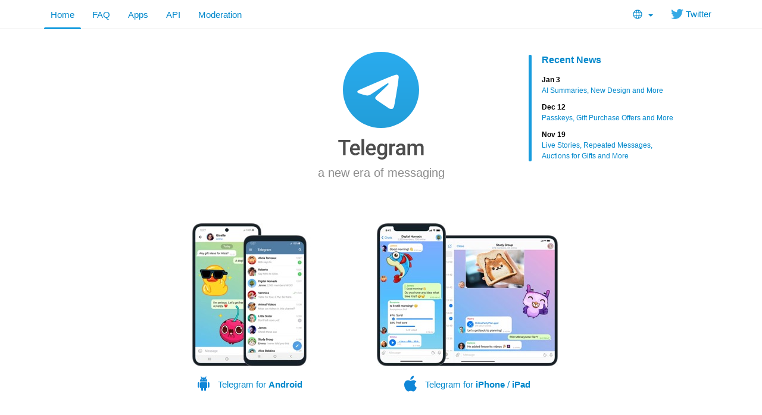

--- FILE ---
content_type: text/html; charset=utf-8
request_url: https://telegram.org/
body_size: 5862
content:
<!DOCTYPE html>
<html class="">
  <head>
    <meta charset="utf-8">
    <title>Telegram Messenger</title>
    <meta name="viewport" content="width=device-width, initial-scale=1.0">
    <meta property="og:title" content="Telegram – a new era of messaging">
    <meta property="og:image" content="https://telegram.org/img/t_logo_2x.png">
    <meta property="og:site_name" content="Telegram">
    <meta property="og:description" content="Fast. Secure. Powerful.">
    
    
    <meta property="fb:app_id" content="254098051407226">
    <meta property="vk:app_id" content="3782569">
    <meta name="apple-itunes-app" content="app-id=686449807">
    <meta name="telegram:channel" content="@telegram">
    
    <link rel="icon" type="image/svg+xml" href="/img/website_icon.svg?4">
<link rel="apple-touch-icon" sizes="180x180" href="/img/apple-touch-icon.png">
<link rel="icon" type="image/png" sizes="32x32" href="/img/favicon-32x32.png">
<link rel="icon" type="image/png" sizes="16x16" href="/img/favicon-16x16.png">
<link rel="alternate icon" href="/img/favicon.ico" type="image/x-icon" />
    <link href="/css/bootstrap.min.css?3" rel="stylesheet">
    
    <link href="/css/telegram.css?249" rel="stylesheet" media="screen">
  </head>
  <body class="preload">
    <div id="fb-root"></div>
    <div class="tl_page_wrap">
      <div class="tl_page_head navbar navbar-static-top navbar navbar-tg">
        <div class="navbar-inner">
          <div class="container clearfix">
            <ul class="nav navbar-nav navbar-right"><li class="dropdown top_lang_select"><a class="dropdown-toggle" onclick="return dropdownClick(this, event)" href="#"><i class="dev_top_lang_icon"></i> <b class="minicaret"></b></a>
<ul class="dropdown-menu"><li class=""><a href="?setln=en">English</a></li><li class="long "><a href="?setln=id">Bahasa Indonesia</a></li><li class="long "><a href="?setln=ms">Bahasa Melayu</a></li><li class=""><a href="?setln=de">Deutsch</a></li><li class=""><a href="?setln=es">Español</a></li><li class=""><a href="?setln=fr">Français</a></li><li class=""><a href="?setln=it">Italiano</a></li><li class=""><a href="?setln=nl">Nederlands</a></li><li class=""><a href="?setln=uz">O‘zbek</a></li><li class=""><a href="?setln=pl">Polski</a></li><li class="long "><a href="?setln=pt-br">Português (Brasil)</a></li><li class=""><a href="?setln=tr">Türkçe</a></li><li class=""><a href="?setln=be">Беларуская</a></li><li class=""><a href="?setln=ru">Русский</a></li><li class=""><a href="?setln=uk">Українська</a></li><li class=""><a href="?setln=kk">Қазақша</a></li><li class=""><a href="?setln=ar">العربية</a></li><li class=""><a href="?setln=fa">فارسی</a></li><li class=""><a href="?setln=ko">한국어</a></li></ul></li><li class="navbar-twitter hidden-xs"><a href="https://twitter.com/telegram" target="_blank" data-track="Follow/Twitter" onclick="trackDlClick(this, event)"><i class="icon icon-twitter"></i> Twitter</a></li></ul>
<ul class="nav navbar-nav">
  <li class="active"><a href="/">Home</a></li>
  <li class=""><a href="/faq">FAQ</a></li>
  <li class=""><a href="/apps">Apps</a></li>
  <li class="hidden-xs "><a href="//core.telegram.org/api">API</a></li>
  <li class="hidden-xs "><a href="/moderation">Moderation</a></li>
</ul>
          </div>
        </div>
      </div>
      <div class="container clearfix tl_page_container  tl_main_page_container">
        <div class="tl_page">
          <div class="tl_main_wrap">
  <div class="tl_main_head">
    <div class="tl_main_side_blog"><div class="side_blog_wrap">
  <div class="side_blog">
    <a href="/blog" class="side_blog_header">Recent News</a>
    <div class="side_blog_entries">
      <a href="/blog/new-design-ai-summaries" class="side_blog_entry">
  <div class="side_blog_date">Jan 3</div>
  <div class="side_blog_title">AI Summaries, New Design and More</div>
</a><a href="/blog/passkeys-and-gift-offers" class="side_blog_entry">
  <div class="side_blog_date">Dec 12</div>
  <div class="side_blog_title">Passkeys, Gift Purchase Offers and More</div>
</a><a href="/blog/live-stories-gift-auctions" class="side_blog_entry">
  <div class="side_blog_date">Nov 19</div>
  <div class="side_blog_title">Live Stories, Repeated Messages, Auctions for Gifts and More</div>
</a>
    </div>
  </div>
</div></div>
    <div class="tl_main_logo_wrap">
      <a href="/" class="tl_main_logo">
        <div class="tl_main_logo"></div>
        <svg alt="Telegram" class="tl_main_logo_title_image" height="72" viewBox="0 0 288 72" width="288" xmlns="http://www.w3.org/2000/svg"><path d="m57.015 16.258c5.18 0 9.181 1.652 12.006 4.957 2.824 3.305 4.236 7.98 4.236 14.027v3.446h-24.855c.257 3.14 1.306 5.625 3.146 7.453s4.154 2.742 6.943 2.742c3.914 0 7.102-1.582 9.563-4.746l4.605 4.394c-1.523 2.274-3.556 4.037-6.099 5.291s-5.397 1.881-8.561 1.881c-5.414 0-9.803-1.705-13.166-5.115s-5.045-7.951-5.045-13.623v-1.055c0-3.797.733-7.189 2.198-10.178 1.464-2.988 3.521-5.314 6.169-6.978 2.649-1.664 5.602-2.496 8.86-2.496zm-15.827-12.445v7.171h-15.961v44.016h-8.825v-44.016h-15.82v-7.171zm15.792 19.3c-2.344 0-4.237.821-5.678 2.461-1.441 1.641-2.361 3.926-2.76 6.856h16.278v-.633c-.188-2.859-.95-5.022-2.286-6.486-1.336-1.465-3.187-2.198-5.554-2.198zm30.292 31.887h-8.543v-54h8.543zm24.051.703c-5.414 0-9.803-1.705-13.166-5.115-3.364-3.41-5.045-7.951-5.045-13.623v-1.055c0-3.797.732-7.189 2.197-10.178 1.465-2.988 3.521-5.314 6.17-6.978 2.648-1.664 5.601-2.496 8.859-2.496 5.18 0 9.182 1.652 12.006 4.957s4.236 7.98 4.236 14.027v3.446h-24.855c.258 3.14 1.307 5.625 3.146 7.453 1.84 1.828 4.155 2.742 6.944 2.742 3.914 0 7.101-1.582 9.562-4.746l4.606 4.394c-1.524 2.274-3.557 4.037-6.1 5.291s-5.396 1.881-8.56 1.881zm-1.02-32.59c-2.344 0-4.236.821-5.678 2.461-1.441 1.641-2.361 3.926-2.759 6.856h16.277v-.633c-.188-2.859-.949-5.022-2.285-6.486-1.336-1.465-3.188-2.198-5.555-2.198zm20.41 12.586c0-5.906 1.389-10.623 4.166-14.15 2.778-3.528 6.463-5.291 11.057-5.291 4.336 0 7.746 1.512 10.23 4.535l.387-3.832h7.699v36.879c0 4.992-1.552 8.93-4.658 11.812-3.105 2.883-7.295 4.325-12.568 4.325-2.789 0-5.514-.581-8.174-1.741s-4.682-2.677-6.065-4.552l4.043-5.133c2.625 3.117 5.86 4.676 9.704 4.676 2.836 0 5.074-.768 6.714-2.303 1.641-1.535 2.461-3.791 2.461-6.768v-2.566c-2.461 2.742-5.742 4.113-9.843 4.113-4.454 0-8.092-1.769-10.916-5.308-2.825-3.54-4.237-8.438-4.237-14.696zm8.508.739c0 3.82.779 6.826 2.338 9.017s3.721 3.287 6.486 3.287c3.446 0 6-1.476 7.664-4.429v-16.735c-1.617-2.883-4.148-4.324-7.593-4.324-2.813 0-4.998 1.113-6.557 3.34-1.559 2.226-2.338 5.508-2.338 9.844zm52.719-11.672c-1.125-.188-2.285-.282-3.481-.282-3.914 0-6.55 1.5-7.91 4.5v26.016h-8.543v-38.039h8.156l.211 4.254c2.063-3.305 4.922-4.957 8.579-4.957 1.218 0 2.226.164 3.023.492zm26.07 30.234c-.375-.727-.703-1.91-.984-3.551-2.719 2.836-6.047 4.254-9.985 4.254-3.82 0-6.937-1.09-9.351-3.269-2.414-2.18-3.621-4.875-3.621-8.086 0-4.055 1.506-7.166 4.517-9.334 3.012-2.168 7.319-3.252 12.92-3.252h5.239v-2.496c0-1.969-.551-3.545-1.653-4.729-1.101-1.183-2.777-1.775-5.027-1.775-1.945 0-3.539.486-4.781 1.459-1.243.972-1.864 2.209-1.864 3.709h-8.543c0-2.086.692-4.037 2.075-5.854 1.382-1.816 3.263-3.24 5.642-4.271 2.379-1.032 5.033-1.547 7.963-1.547 4.453 0 8.004 1.119 10.652 3.357 2.649 2.239 4.008 5.385 4.078 9.44v17.156c0 3.422.481 6.152 1.442 8.191v.598zm-9.387-6.152c1.688 0 3.276-.41 4.764-1.231 1.488-.82 2.608-1.922 3.358-3.304v-7.172h-4.606c-3.164 0-5.543.55-7.137 1.652-1.593 1.102-2.39 2.66-2.39 4.676 0 1.64.545 2.947 1.634 3.92 1.09.972 2.549 1.459 4.377 1.459zm32.645-31.887.246 3.973c2.672-3.118 6.328-4.676 10.969-4.676 5.086 0 8.566 1.945 10.441 5.836 2.766-3.891 6.656-5.836 11.672-5.836 4.195 0 7.318 1.16 9.369 3.48 2.051 2.321 3.1 5.742 3.147 10.266v24.996h-8.543v-24.75c0-2.414-.528-4.184-1.582-5.309-1.055-1.125-2.801-1.687-5.239-1.687-1.945 0-3.533.521-4.763 1.564-1.231 1.043-2.092 2.409-2.584 4.096l.035 26.086h-8.543v-25.031c-.117-4.477-2.402-6.715-6.856-6.715-3.421 0-5.847 1.394-7.277 4.184v27.562h-8.543v-38.039z" fill="#4d4d4d"/></svg>
      </a>
      <p class="tl_main_logo_lead">a new era of messaging</p>
    </div>
  </div>

  <div class="tl_main_download_mobile clearfix">
  <a href="/android" class="tl_main_download_link tl_main_download_link_android" data-track="AppDownload/Android" onclick="trackDlClick(this, event)"  onmouseover="mainDemoVideoHover(this, 1)" onmouseout="mainDemoVideoHover(this, 0)">
    <i class="icon icon-android "></i>Telegram for <b>Android</b>
    <div class="tl_main_download_image__android"></div>
    <video class="tl_main_video_player tl_main_video_player__android video__init_retina" muted=""  vindex="1" preload="none" data-sources="/img/t_main_Android_demo.mp4,/img/t_main_Android_demo_2x.mp4"></video>
  </a><a href="/dl/ios" class="tl_main_download_link tl_main_download_link_ios" target="_blank" data-track="AppDownload/iOS" onclick="trackDlClick(this, event)"  onmouseover="mainDemoVideoHover(this, 1)" onmouseout="mainDemoVideoHover(this, 0)">
    <i class="icon icon-ios "></i>Telegram for <b>iPhone</b> / <b>iPad</b>
    <div class="tl_main_download_image__ios"></div>
    <video class="tl_main_video_player tl_main_video_player__ios video__init_retina" muted=""  vindex="1" preload="none" data-sources="/img/t_main_iOS_demo.mp4,/img/t_main_iOS_demo_2x.mp4"></video>
  </a>
  <a href="//desktop.telegram.org/" class="tl_main_download_link tl_main_download_link_tdesktop" data-track="AppDownload/TDesktop" onclick="trackDlClick(this, event)">
  Telegram for <b>Windows / Mac / Linux</b>
</a>

<a class="tl_main_download_more_btn" href="/apps">Browse more Telegram apps<i class="icon icon-arrow-more"></i></a>
</div>
<div class="tl_main_download_desktop_section">
  <h3 class="tl_main_download_desktop_header"></h3>
  <div class="tl_main_download_desktop_wrap1">
    <div class="tl_main_download_desktop_wrap">
      <div class="tl_main_download_desktop clearfix">
        <div class="tl_main_download_desktop_links clearfix">
          <a href="//desktop.telegram.org/" class="tl_main_download_desktop_link tl_main_download_link_td" data-track="DesktopDownload/TDesktop" onclick="trackDlClick(this, event)">
            Telegram&nbsp;for <b>PC / Linux</b>
          </a><a href="//macos.telegram.org/" class="tl_main_download_desktop_link tl_main_download_link_osx" data-track="DesktopDownload/OSX" onclick="trackDlClick(this, event)">
            Telegram&nbsp;for <b>macOS</b>
          </a>
        </div>
      </div>
    </div>
  </div>
</div>
  <div class="tl_main_recent_news_wrap tl_blog_list_page_wrap">
    <h3 class="tl_main_recent_news_header">
      <a href="/blog">Recent News</a>
    </h3>
    <div class="tl_main_recent_news_cards clearfix">
      <a class="dev_blog_card_link_wrap" href="/blog/new-design-ai-summaries"><div class="dev_blog_card_wrap">
  <img class="dev_blog_card_image" src="https://telegram.org/file/400780400257/2/zMEvOzI7s0o.261721.jpg/4c239fd6a73380b51f" />
  <div class="dev_blog_card_alltext_wrap">
    <h4 class="dev_blog_card_title">AI Summaries, New Design and More</h4>
    <div class="dev_blog_card_lead">Telegram&#39;s first update of 2026 brings even more Liquid Glass interfaces on iOS and AI summaries for channel posts and Instant View pages — built to maximize privacy and protect user…</div>
  </div>
  <div class="dev_blog_card_date">Jan 3, 2026</div>
</div></a><a class="dev_blog_card_link_wrap" href="/blog/passkeys-and-gift-offers"><div class="dev_blog_card_wrap">
  <img class="dev_blog_card_image" src="https://telegram.org/file/400780400880/5/U9JuCDTAAow.237404.jpg/c6942d8b0dc199e520" />
  <div class="dev_blog_card_alltext_wrap">
    <h4 class="dev_blog_card_title">Passkeys, Gift Purchase Offers and More</h4>
    <div class="dev_blog_card_lead">In today&#39;s update, we add secure passkeys for instant login without SMS codes, gift purchase offers with built-in scam protection, and a simple way to add audio from your profile to…</div>
  </div>
  <div class="dev_blog_card_date">Dec 12, 2025</div>
</div></a>
    </div>
  </div>

  <div class="tl_main_body tl_main_cards_animated_wrap">
  <a name="what-can-you-do-with-Telegram"></a>
  <h3 class="tl_main_body_header">Why Telegram?</h3>

  <div class="tl_main_cards">
    <div class="tl_main_card_cell">
      <div class="tl_main_card_wrap">
        <picture class="dev_page_tgsticker tl_main_card_animated js-tgsticker_image"><div></div><source type="application/x-tgsticker" srcset="/file/464001484/1/bzi7gr7XRGU.10147/815df2ef527132dd23"><img src="/file/464001897/3/f0Go0rLpEwk.11343.png/dd4eeb46cc5efc0688" /></picture>
        <h3 class="tl_main_card_header">Simple</h3>
        <div class="tl_main_card_lead"><b>Telegram</b> is so simple you already know how to use it.</div>
      </div>
    </div>

    <div class="tl_main_card_cell">
      <div class="tl_main_card_wrap">
        <picture class="dev_page_tgsticker tl_main_card_animated js-tgsticker_image"><div></div><source type="application/x-tgsticker" srcset="/file/464001418/1/fabnJFzygPY.17422/bc9dec9fd8bd26e00e"><img src="/file/464001737/4/Fn57W9l3xI0.15286.png/d4b936ecc2c939f4fa" /></picture>
        <h3 class="tl_main_card_header">Private</h3>
        <div class="tl_main_card_lead"><b>Telegram</b> messages are heavily encrypted and can self-destruct.</div>
      </div>
    </div>

    <div class="tl_main_card_cell">
      <div class="tl_main_card_wrap">
        <picture class="dev_page_tgsticker tl_main_card_animated js-tgsticker_image"><div></div><source type="application/x-tgsticker" srcset="/file/464001560/1/zLlKYgeDLoA.14496/62085b07461f2d87e4"><img src="/file/464001560/2/n7EACfx4FPY.16465.png/7318c11715aa2ec45b" /></picture>
        <h3 class="tl_main_card_header">Synced</h3>
        <div class="tl_main_card_lead"><b>Telegram</b> lets you access your chats from multiple devices.</div>
      </div>
    </div>

    <div class="tl_main_card_cell">
      <div class="tl_main_card_wrap">
        <picture class="dev_page_tgsticker tl_main_card_animated js-tgsticker_image"><div></div><source type="application/x-tgsticker" srcset="/file/464001493/2/hV6uPcaHk_E.17388/dcccb066a7b4fe44ee"><img src="/file/464001132/3/-1qvqKPZsQQ.17975.png/7d57d7159cf4fbe9b2" /></picture>
        <h3 class="tl_main_card_header">Fast</h3>
        <div class="tl_main_card_lead"><b>Telegram</b> delivers messages faster than any other application.</div>
      </div>
    </div>

    <div class="tl_main_card_cell">
      <div class="tl_main_card_wrap">
        <picture class="dev_page_tgsticker tl_main_card_animated js-tgsticker_image"><div></div><source type="application/x-tgsticker" srcset="/file/464001828/11e99/2FUYW30UXAI.12708/7604effa1e02ddf7f9"><img src="/file/464001828/11e9a/1yY7a721t4o.30567.png/e113973dae2bee508b" /></picture>
        <h3 class="tl_main_card_header">Powerful</h3>
        <div class="tl_main_card_lead"><b>Telegram</b> has no limits on the size of your media and chats.</div>
      </div>
    </div>

    <div class="tl_main_card_cell">
      <div class="tl_main_card_wrap">
        <picture class="dev_page_tgsticker tl_main_card_animated js-tgsticker_image"><div></div><source type="application/x-tgsticker" srcset="/file/464001880/2/VGTLBN3QuYM.10959/8940838e7dddc787d8"><img src="/file/464001880/3/xOpm7ohoHQ0.12690.png/feb1e161b1d3608613" /></picture>
        <h3 class="tl_main_card_header">Open</h3>
        <div class="tl_main_card_lead"><b>Telegram</b> has an open <a href="https://core.telegram.org/api">API</a> and source code free for everyone.</div>
      </div>
    </div>

    <div class="tl_main_card_cell">
      <div class="tl_main_card_wrap">
        <picture class="dev_page_tgsticker tl_main_card_animated js-tgsticker_image"><div></div><source type="application/x-tgsticker" srcset="/file/464001453/2/eW_MzRhUGoM.10926/fe1f3bc3dd08367c0a"><img src="/file/464001453/3/mNzXWC3RX0c.15740.png/9ce5fa5f3fb74460b4" /></picture>
        <h3 class="tl_main_card_header">Secure</h3>
        <div class="tl_main_card_lead"><b>Telegram</b> keeps your messages safe from hacker attacks.</div>
      </div>
    </div>

    <div class="tl_main_card_cell">
      <div class="tl_main_card_wrap">
        <picture class="dev_page_tgsticker tl_main_card_animated js-tgsticker_image"><div></div><source type="application/x-tgsticker" srcset="/file/464001812/2/kLAK2TPyvUU.12545/f68c1caf735a2ea3db"><img src="/file/464001402/5/eOMSj3GzJXo.13579.png/f3cec6c451d023c109" /></picture>
        <h3 class="tl_main_card_header">Social</h3>
        <div class="tl_main_card_lead"><b>Telegram</b> groups can hold up to 200,000 members.</div>
      </div>
    </div>

    <div class="tl_main_card_cell">
      <div class="tl_main_card_wrap">
        <picture class="dev_page_tgsticker tl_main_card_animated js-tgsticker_image"><div></div><source type="application/x-tgsticker" srcset="/file/464001166/1/01aTJ2ISKeU.21801/24028c7b6d07639794"><img src="/file/464001166/2/FzTl8_M5mQA.19325.png/b6c5dbc0e4f6553805" /></picture>
        <h3 class="tl_main_card_header">Expressive</h3>
        <div class="tl_main_card_lead"><b>Telegram</b> lets you completely customize your messenger.</div>
      </div>
    </div>
  </div>
  <div class="tl_main_noshare clearfix"></div>

</div>
          
        </div>
      </div>
    </div>
    <div class="footer_wrap">
  <div class="footer_columns_wrap footer_desktop">
    <div class="footer_column footer_column_telegram">
      <h5>Telegram</h5>
      <div class="footer_telegram_description"></div>
      Telegram is a cloud-based mobile and desktop messaging app with a focus on security and speed.
    </div>

    <div class="footer_column">
      <h5><a href="/faq">About</a></h5>
      <ul>
        <li><a href="/faq">FAQ</a></li>
        <li><a href="/privacy">Privacy</a></li>
        <li><a href="/press">Press</a></li>
      </ul>
    </div>
    <div class="footer_column">
      <h5><a href="/apps#mobile-apps">Mobile Apps</a></h5>
      <ul>
        <li><a href="/dl/ios">iPhone/iPad</a></li>
        <li><a href="/android">Android</a></li>
        <li><a href="/dl/web">Mobile Web</a></li>
      </ul>
    </div>
    <div class="footer_column">
      <h5><a href="/apps#desktop-apps">Desktop Apps</a></h5>
      <ul>
        <li><a href="//desktop.telegram.org/">PC/Mac/Linux</a></li>
        <li><a href="//macos.telegram.org/">macOS</a></li>
        <li><a href="/dl/web">Web-browser</a></li>
      </ul>
    </div>
    <div class="footer_column footer_column_platform">
      <h5><a href="//core.telegram.org/">Platform</a></h5>
      <ul>
        <li><a href="//core.telegram.org/api">API</a></li>
        <li><a href="//translations.telegram.org/">Translations</a></li>
        <li><a href="//instantview.telegram.org/">Instant View</a></li>
      </ul>
    </div>
  </div>
  <div class="footer_columns_wrap footer_mobile">
    <div class="footer_column">
      <h5><a href="/faq">About</a></h5>
    </div>
    <div class="footer_column">
      <h5><a href="/blog">Blog</a></h5>
    </div>
    <div class="footer_column">
      <h5><a href="/press">Press</a></h5>
    </div>
    <div class="footer_column">
      <h5><a href="/moderation">Moderation</a></h5>
    </div>
  </div>
</div>
    <script src="/js/main.js?47"></script>
    <script src="/js/tgsticker.js?31"></script>

    <script>mainInitRetinaVideos();
mainInitLogo("\/img\/t_logo_sprite.svg");
mainInitTgStickers({"maxDeviceRatio":2,"cachingModulo":3,"unsupportedURL":"\/?notgs=1"});
backToTopInit("Go up");
removePreloadInit();
</script>
  </body>
</html>
<!-- page generated in 5.35ms -->
